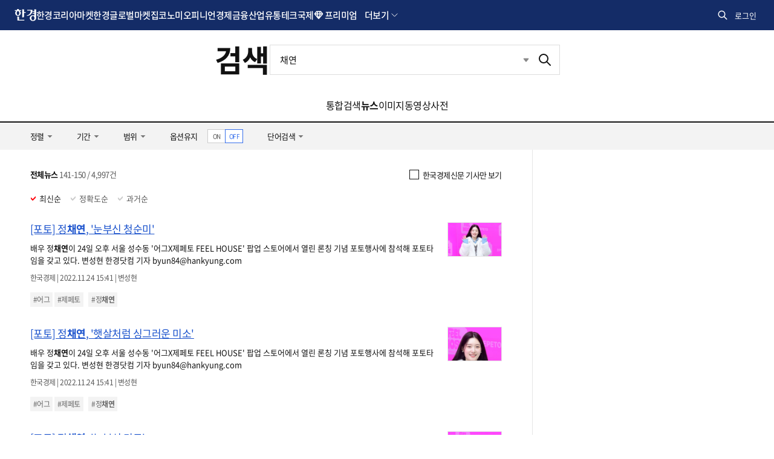

--- FILE ---
content_type: text/html; charset=utf-8
request_url: https://www.google.com/recaptcha/api2/aframe
body_size: 269
content:
<!DOCTYPE HTML><html><head><meta http-equiv="content-type" content="text/html; charset=UTF-8"></head><body><script nonce="IfX9xG6CJJWWzsWblxDFgg">/** Anti-fraud and anti-abuse applications only. See google.com/recaptcha */ try{var clients={'sodar':'https://pagead2.googlesyndication.com/pagead/sodar?'};window.addEventListener("message",function(a){try{if(a.source===window.parent){var b=JSON.parse(a.data);var c=clients[b['id']];if(c){var d=document.createElement('img');d.src=c+b['params']+'&rc='+(localStorage.getItem("rc::a")?sessionStorage.getItem("rc::b"):"");window.document.body.appendChild(d);sessionStorage.setItem("rc::e",parseInt(sessionStorage.getItem("rc::e")||0)+1);localStorage.setItem("rc::h",'1769567874939');}}}catch(b){}});window.parent.postMessage("_grecaptcha_ready", "*");}catch(b){}</script></body></html>

--- FILE ---
content_type: application/javascript; charset=utf-8
request_url: https://fundingchoicesmessages.google.com/f/AGSKWxU9HLCNkjPGudowJevpAbHhyUCbfCplpviR6haNmw3Ml1rWgBT9qOq2cQIKsnc7g6AjQcHy1e01P4UBnPhfFwSgsqnSbK7tM8ty1Qn_zia0tg6yONAS3Ft4cZzlr02As-lSbdM0m5LMI_giRcFbssAGWm-lXurTNoG22nDEMkRKEuZkVkO8oA6fAsjF/_&img2_adv=_550x150.-988x60._ad_250.-games/ads/
body_size: -1286
content:
window['5aab62cc-cf95-49a5-83b5-fe68b5981225'] = true;

--- FILE ---
content_type: application/javascript; charset=utf-8
request_url: https://fundingchoicesmessages.google.com/f/AGSKWxWAhKjcRRqfUYJ9nbyA6bjz-HNTFO2Dbre4PGMBKNDP-pEPQiwVsjYnESVo7qedDBe4UMGUpJQA3Vf127Y3t9GR2nS0kbFpt9R6Y7Go4_EWhPHvY5rUfv5m8Y2-GC-lAKIZB7KwDQ==?fccs=W251bGwsbnVsbCxudWxsLG51bGwsbnVsbCxudWxsLFsxNzY5NTY3ODc1LDEzODAwMDAwMF0sbnVsbCxudWxsLG51bGwsW251bGwsWzcsMTAsNl0sbnVsbCxudWxsLG51bGwsbnVsbCxudWxsLG51bGwsbnVsbCxudWxsLG51bGwsMV0sImh0dHBzOi8vc2VhcmNoLmhhbmt5dW5nLmNvbS9zZWFyY2gvbmV3cyIsbnVsbCxbWzgsIms2MVBCam1rNk8wIl0sWzksImVuLVVTIl0sWzE2LCJbMSwxLDFdIl0sWzE5LCIyIl0sWzI0LCIiXSxbMjksImZhbHNlIl1dXQ
body_size: 141
content:
if (typeof __googlefc.fcKernelManager.run === 'function') {"use strict";this.default_ContributorServingResponseClientJs=this.default_ContributorServingResponseClientJs||{};(function(_){var window=this;
try{
var qp=function(a){this.A=_.t(a)};_.u(qp,_.J);var rp=function(a){this.A=_.t(a)};_.u(rp,_.J);rp.prototype.getWhitelistStatus=function(){return _.F(this,2)};var sp=function(a){this.A=_.t(a)};_.u(sp,_.J);var tp=_.ed(sp),up=function(a,b,c){this.B=a;this.j=_.A(b,qp,1);this.l=_.A(b,_.Pk,3);this.F=_.A(b,rp,4);a=this.B.location.hostname;this.D=_.Fg(this.j,2)&&_.O(this.j,2)!==""?_.O(this.j,2):a;a=new _.Qg(_.Qk(this.l));this.C=new _.dh(_.q.document,this.D,a);this.console=null;this.o=new _.mp(this.B,c,a)};
up.prototype.run=function(){if(_.O(this.j,3)){var a=this.C,b=_.O(this.j,3),c=_.fh(a),d=new _.Wg;b=_.hg(d,1,b);c=_.C(c,1,b);_.jh(a,c)}else _.gh(this.C,"FCNEC");_.op(this.o,_.A(this.l,_.De,1),this.l.getDefaultConsentRevocationText(),this.l.getDefaultConsentRevocationCloseText(),this.l.getDefaultConsentRevocationAttestationText(),this.D);_.pp(this.o,_.F(this.F,1),this.F.getWhitelistStatus());var e;a=(e=this.B.googlefc)==null?void 0:e.__executeManualDeployment;a!==void 0&&typeof a==="function"&&_.To(this.o.G,
"manualDeploymentApi")};var vp=function(){};vp.prototype.run=function(a,b,c){var d;return _.v(function(e){d=tp(b);(new up(a,d,c)).run();return e.return({})})};_.Tk(7,new vp);
}catch(e){_._DumpException(e)}
}).call(this,this.default_ContributorServingResponseClientJs);
// Google Inc.

//# sourceURL=/_/mss/boq-content-ads-contributor/_/js/k=boq-content-ads-contributor.ContributorServingResponseClientJs.en_US.k61PBjmk6O0.es5.O/d=1/exm=ad_blocking_detection_executable,kernel_loader,loader_js_executable,web_iab_us_states_signal_executable/ed=1/rs=AJlcJMztj-kAdg6DB63MlSG3pP52LjSptg/m=cookie_refresh_executable
__googlefc.fcKernelManager.run('\x5b\x5b\x5b7,\x22\x5b\x5bnull,\\\x22hankyung.com\\\x22,\\\x22AKsRol-DAAHTPSWNNAfEe_L--APWhv_ivF1v3zXwMFaeso-oy9o1YJBX33Ho-WeIc_t5M7Jw2Xh5UqpjbOA78CpVOc4uBntVtn49Id0ud9Pe70MG1rwcX2fF8Hp1wSKDLYfvBDA28dIdV0AewRer_IoXQwcKPQaZkw\\\\u003d\\\\u003d\\\x22\x5d,null,\x5b\x5bnull,null,null,\\\x22https:\/\/fundingchoicesmessages.google.com\/f\/AGSKWxVHK90gY4x0E2MCGTlhr4zCoRHyGLgUXkJAuuNOsMuZ_m6P_j6m3sZc8HKvxCieLHI6wJ95fjn6FBT5XQ-dImD6pnFZk2zLmj5aMyEzDKF6RQLapzD-x2N2kkjfzc70-VZyZxwR_A\\\\u003d\\\\u003d\\\x22\x5d,null,null,\x5bnull,null,null,\\\x22https:\/\/fundingchoicesmessages.google.com\/el\/AGSKWxW05G9u9L63ItqdWlbQpgXnb2rjlF411AWukXUEoTHWmX1-tPrra2RRJMwtPXOcwS8DN-SjqrM0hy0UpfBkt_kOVYNkcgKc7O2vx_wbUQIZ0pE6Ablr0GrtEZWzwJmpmwpgoHz5lw\\\\u003d\\\\u003d\\\x22\x5d,null,\x5bnull,\x5b7,10,6\x5d,null,null,null,null,null,null,null,null,null,1\x5d\x5d,\x5b3,1\x5d\x5d\x22\x5d\x5d,\x5bnull,null,null,\x22https:\/\/fundingchoicesmessages.google.com\/f\/AGSKWxUBFP067wR-uHa_DcRksdOsV83p1kAVduiJwSFtC3prLeMZkXPvDgrsW6BN6oVt1Ev0YtdVrMEav5Ak6YmB21LlbCjDnL-RDR6S_fX8Xe1a3072umIu5PTX7Pc0VN7QX2D_1hB0sQ\\u003d\\u003d\x22\x5d\x5d');}